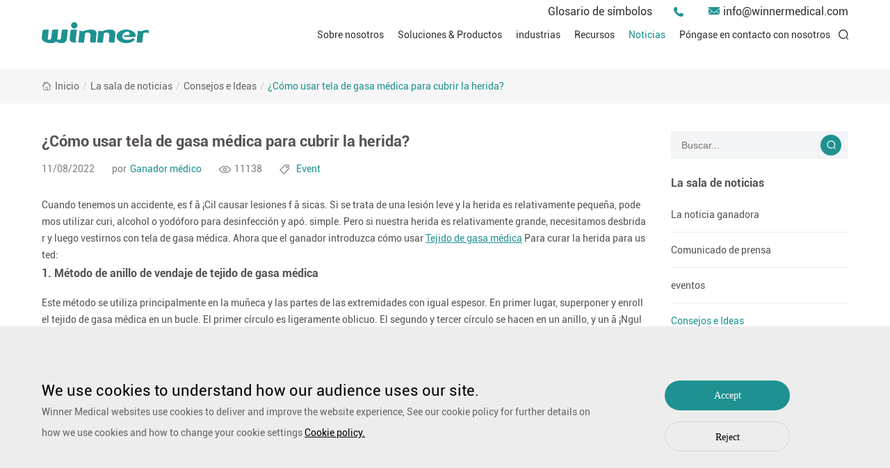

--- FILE ---
content_type: text/html; charset=utf-8
request_url: https://es.winnermedical.com/how-to-use-medical-gauze-fabric-to-dress-the-wound.html
body_size: 11729
content:
<!DOCTYPE html
		PUBLIC "-//W3C//DTD XHTML 1.0 Transitional//EN" "http://www.w3.org/TR/xhtml1/DTD/xhtml1-transitional.dtd">
<html xmlns="http://www.w3.org/1999/xhtml">

<head>
	<meta http-equiv="X-UA-Compatible" content="IE=edge">
	<meta http-equiv="X-UA-Compatible" content="IE=9">
	<meta http-equiv="X-UA-Compatible" content="IE=edge,Chrome=1">
	<meta name="viewport" content="width=device-width, initial-scale=1, minimum-scale=1">
	<meta http-equiv="Content-Type" content="text/html; charset=utf-8">
	<meta name="google-site-verification" content="Sxi7D2GXWTM2FQBmy1yo21xAOsr-iW0g9qK0W55UMio" />
    <meta name="google-site-verification" content="0W5UVtGTINHj47DYDfGormp-yyn7rX4Pdbt3mMRShLo" />
	<link rel="Shortcut Icon" href="/upload/sysconfigs/2021-08/611a308d820b1.png"/>

    <link rel="stylesheet" href="/wstmart/home/view/default/css/iconfont.css">
    <link rel="stylesheet" href="/wstmart/home/view/default/css/iconfont2.css">
    <link rel="stylesheet" href="/wstmart/home/view/default/css/animate.min.css">
    <link rel="stylesheet" href="/wstmart/home/view/default/css/swiper.min.css">
    <link rel="stylesheet" href="/wstmart/home/view/default/css/style.css">
    <script src="/wstmart/home/view/default/js/jquery-3.3.1.min.js"></script>
    <script src="/wstmart/home/view/default/js/common.js"></script>

	<!--    公共js end-->
	<script type="text/javascript" src="/static/plugins/layer/layer.js?v=1.6.0_170825_"></script>
	<script type='text/javascript' src='/static/js/common.js'></script>

	<script>
		window.conf = {"ROOT":"","APP":"","STATIC":"/static","SUFFIX":"html","SMS_VERFY":"","SMS_OPEN":"","GOODS_LOGO":"","SHOP_LOGO":"","MALL_LOGO":"upload/sysconfigs/2022-11/636a2525c329a.png","USER_LOGO":"","IS_LOGIN":"0","TIME_TASK":"1","ROUTES":'{"admin\/index\/login":"login_wj2023","home\/index\/index":"\/","home\/product\/index":"solutions-products\/[:id]","home\/product\/index2":"products\/[:id]","home\/product\/detail":"productinfo<id>","home\/product\/detail2":"productinfo\/[:keys]","home\/product\/index3":"productlist\/[:id]","home\/product\/index4":"productlists\/[:id]","home\/cases\/index":"technologies\/[:id]","home\/cases\/index2":"technologieslist<id>","home\/cases\/detail":"casesinfo\/[:keys]","home\/about\/solutions":"solutions\/[:id]","home\/solution\/index":"industries\/[:id]","home\/solution\/detail":"industriesinfo<id>","home\/news\/index":"newsroom\/[:id]","home\/news\/detail":"newsroominfo<id>","home\/news\/detail2":"newsroominfo\/[:keys]","home\/news2\/index":"resources\/[:id]","home\/news2\/detail":"resourcesinfo<id>","news2\/news\/detail2":"resourcesinfo\/[:keys]","home\/about\/index":"about","home\/about\/index2":"company","home\/about\/brands":"brands","home\/about\/faq":"faq","home\/about\/honor":"honor\/[:id]","home\/about\/videos":"videos","home\/about\/videoslist":"videolist\/[:id]","home\/about\/videodetail":"videoinfo<id>","home\/about\/make":"make","home\/join\/index":"joinlist","home\/about\/contact":"contact","home\/about\/message":"message","home\/about\/successful":"submission-successful","home\/about\/rd":"rd","home\/search\/index":"tag\/[:keys]","home\/sitmap\/index":"sitemap","home\/about\/service":"service\/[:id]","home\/about\/pdf":"pdf\/[:id]","home\/download\/index":"downloadlist","home\/about\/legal":"legal","home\/about\/Symbol":"symbol-glossary","home\/index\/privacy":"privacy","home\/about\/kong":"surgical-gown","home\/index\/kong":"privacy-policy","home\/error\/index":"error"}'}
	</script>
<script>
var _hmt = _hmt || [];
(function() {
  var hm = document.createElement("script");
  hm.src = "https://hm.baidu.com/hm.js?574d252d5702ab8873ad49182373ce7d";
  var s = document.getElementsByTagName("script")[0]; 
  s.parentNode.insertBefore(hm, s);
})();
</script>


	
	

<title>¿Cómo usar tela de gasa médica para cubrir la herida? - Winner Medical</title>
<meta name="description" content="From ¿Cómo usar tela de gasa médica para cubrir la herida?, you can get more information about Winner Medical and its medical solutions.">
<meta name="Keywords" content="¿Cómo usar tela de gasa médica para cubrir la herida?">


	<link rel="canonical" href="https://es.winnermedical.com/how-to-use-medical-gauze-fabric-to-dress-the-wound.html">
	
<style>
    .news_other p span {
        margin-left: 5px;
    }
    .news_other span {
        color: #1f9191;
    }
</style>


	

	
    <!-- Google Tag Manager -->
<script>(function(w,d,s,l,i){w[l]=w[l]||[];w[l].push({'gtm.start':
new Date().getTime(),event:'gtm.js'});var f=d.getElementsByTagName(s)[0],
j=d.createElement(s),dl=l!='dataLayer'?'&l='+l:'';j.async=true;j.src=
'https://www.googletagmanager.com/gtm.js?id='+i+dl;f.parentNode.insertBefore(j,f);
})(window,document,'script','dataLayer','GTM-KPLJ9VC');</script>
<!-- End Google Tag Manager -->

<style>
/*cookie弹出框*/
.cookie{position: fixed;width: 100%;z-index: 1002;background-color: rgba(0,0,0,0.5);left: 0;bottom: 0; background-color: #ededed;}
.cookie_a{width: 100%;height: 250px;padding-top: 78px;}
.cookie_a .commen { display: flex; justify-content: space-between; gap: 30px; }
.cookie_aa{width: 70%;}
.cookie_aa h6{font-size: 22px;color: #000000; }
.cookie_aa p{font-size: 14px;color: #666666;line-height: 30px;}
.cookie_aa p a{color: #000000; text-decoration: underline;font-size: 14px;}
.cookie_ab { flex-shrink: 0; }
.cookie_ab h6{width: 180px;height: 43px;line-height: 43px;background-color: #e58000;border-radius: 21.5px;text-align: center;font-size: 14px;color: #fff;font-family: ml;cursor: pointer;}
.cookie_ab p{width: 180px;height: 43px;line-height: 43px;border: 1px solid #d5d5d5;border-radius: 21.5px;text-align: center;font-size: 14px;color: #000000;font-family: ml;cursor: pointer;margin-top: 16px;}
.cookie.active { display: none; }
</style>

</head>
<body>

	
    <!-- Google Tag Manager (noscript) -->
<noscript><iframe src="https://www.googletagmanager.com/ns.html?id=GTM-KPLJ9VC"
height="0" width="0" style="display:none;visibility:hidden"></iframe></noscript>
<!-- End Google Tag Manager (noscript) -->



<header>
    <div class="w1300">
        <div class="top">
            <a href="/symbol-glossary.html">Glosario de símbolos</a>
            <a href="/contact.html"><i class="iconfont icon-tel02"></i><span></span></a>
            <a href="mailto:info@winnermedical.com"><i class="iconfont icon-email1"></i><span>info@winnermedical.com</span></a>
        </div>
        <a href="http://es.winnermedical.com" class="logo">
            <img src="/upload/sysconfigs/2022-11/636a2525c329a.png" alt="Winner Medical Co., Ltd." title="Winner Medical Co., Ltd.">
        </a>
        <div class="right">
            <ul class="nav">
				                <li>
                    <a href="/about.html" class="li_a">Sobre nosotros</a>
					                    <div class="li_nav">
                        <div class="item_a">
							                            <a href="/company.html">empresa</a>
                                                        <a href="/brands.html">marcas</a>
                                                    </div>
						
												
					</div>
                    				</li>
                                <li>
                    <a href="/solutions-products.html" class="li_a">Soluciones & Productos</a>
					                    <div class="li_nav">
                        <div class="item_a">
							                            <a href="/wound-care-solution.html">Soluciones para el cuidado de heridas</a>
                                                        <a href="/Operating-Room-Solutions.html">Soluciones de sala de operaciones</a>
                                                        <a href="/home-care-solution.html">Soluciones para el cuidado del hogar</a>
                                                    </div>
						
												
					</div>
                    				</li>
                                <li>
                    <a href="/industries.html" class="li_a">industrias</a>
					                    <div class="li_nav">
                        <div class="item_a">
							                            <a href="/hospital.html">Hospital</a>
                                                        <a href="/pharmacy.html">farmacia</a>
                                                        <a href="/ppe.html">EPI</a>
                                                        <a href="/consumer.html">consumidores</a>
                                                        <a href="/industrial-field.html">Sector Industrial</a>
                                                    </div>
						
												
					</div>
                    				</li>
                                <li>
                    <a href="/resources.html" class="li_a">Recursos</a>
					                    <div class="li_nav">
                        <div class="item_a">
							                            <a href="/pdf.html">Instrucciones de uso (UE)</a>
                                                        <a href="/videos.html">Los vídeos</a>
                                                        <a href="/clinical-resources.html">Recursos clínicos</a>
                                                        <a href="/pdf/3.html">Declaración de Conformidad (DOC)</a>
                                                    </div>
						
												
					</div>
                    				</li>
                                <li>
                    <a href="/newsroom.html" class="li_a">Noticias</a>
					                    <div class="li_nav">
                        <div class="item_a">
							                            <a href="/winner-news.html">La noticia ganadora</a>
                                                        <a href="/newsroom/2.html">Comunicado de prensa</a>
                                                        <a href="/newsroom/3.html">eventos</a>
                                                        <a href="/newsroom/4.html">Consejos e Ideas</a>
                                                        <a href="/stories.html">historias</a>
                                                        <a href="/Blog.html">Blog</a>
                                                    </div>
						
												
					</div>
                    				</li>
                                <li>
                    <a href="/contact.html" class="li_a">Póngase en contacto con nosotros</a>
									</li>
                            </ul>
            <div class="lan" style="display: none;">
                <i class="iconfont icon-quanqiu"></i>
                <div class="item_a">
                                        <a href="http://winnermedical.com"><img src="/wstmart/home/view/default/images/lan.png" title="English" alt="English"><span >English</span></a>
                                        <a href="http://jp.winnermedical.com"><img src="/wstmart/home/view/default/images/lan2.png" title="Japan" alt="Japan"><span >Japan</span></a>
                                        <a href="http://fr.winnermedical.com"><img src="/upload/sysconfigs/2023-03/64181214d307b.png" title="Français" alt="Français"><span >Français</span></a>
                                        <a href="http://ru.winnermedical.com"><img src="/upload/sysconfigs/2023-03/64180bc617ef5.png" title="Русский язык" alt="Русский язык"><span >Русский язык</span></a>
                                        <a href="http://ar.winnermedical.com"><img src="/upload/sysconfigs/2023-03/64180bb7d1b60.png" title="بالعربية" alt="بالعربية"><span >بالعربية</span></a>
                                        <a href="http://es.winnermedical.com"><img src="/upload/sysconfigs/2023-03/64180bab7cd9e.png" title="Español" alt="Español"><span style="color:red">Español</span></a>
                                        <a href="http://de.winnermedical.com"><img src="/upload/sysconfigs/2023-03/64180b9c27ff5.png" title="Deutsch" alt="Deutsch"><span >Deutsch</span></a>
                                    </div>
            </div>
            <div class="serach">
                <i class="i1 iconfont icon-search2"></i>
                <i class="i2 iconfont icon-close"></i>
            </div>
        </div>
    </div>
    <div class="search_box">
        <div class="w1200">
            <form action="/tag.html" onsubmit="onSearch()">
                <input type="text" placeholder="buscar" name="keys" id="keys" class="iptss">
                <button onclick="onSearch();" type="button" value=""><i class="iconfont icon-search2"></i></button>
            </form>
        </div>
    </div>
</header>
<div class="head_wap">
    <div class="h_top">
        <a href="http://es.winnermedical.com" class="logo">
            <img src="/upload/sysconfigs/2022-11/636a253d7699a.png" alt="Winner Medical Co., Ltd." title="Winner Medical Co., Ltd.">
        </a>
        <div class="right">
            <div class="lan open_lan">
                <i class="iconfont icon-quanqiu"></i>
                <div class="item_a">
                                        <a href="http://winnermedical.com" >English</a>
                                        <a href="http://jp.winnermedical.com" >Japan</a>
                                        <a href="http://fr.winnermedical.com" >Français</a>
                                        <a href="http://ru.winnermedical.com" >Русский язык</a>
                                        <a href="http://ar.winnermedical.com" >بالعربية</a>
                                        <a href="http://es.winnermedical.com" style="color:red">Español</a>
                                        <a href="http://de.winnermedical.com" >Deutsch</a>
                                    </div>
            </div>
            <a class="open_nav"><i></i><i></i><i></i></a>
        </div>
    </div>
    <div class="h_bot">
        <ul class="h_nav">
            <li >
                <div class="a1">
                    <div class="top"><a href="http://es.winnermedical.com">Inicio</a></div>
                </div>
            </li>
			            <li>
                <div class="a1">
                    <div class="top"><a href="/about.html">Sobre nosotros</a><i class="i1 iconfont icon-arrow-right"></i></div>
                    					<div class="box">
						                        <div class="a2">
                            <div class="top2"><a href="/company.html">empresa</a></div>
                        </div>
                                                <div class="a2">
                            <div class="top2"><a href="/brands.html">marcas</a></div>
                        </div>
                        						
                    </div>
					                </div>
            </li>
                        <li>
                <div class="a1">
                    <div class="top"><a href="/solutions-products.html">Soluciones & Productos</a><i class="i1 iconfont icon-arrow-right"></i></div>
                    					<div class="box">
						                        <div class="a2">
                            <div class="top2"><a href="/wound-care-solution.html">Soluciones para el cuidado de heridas</a></div>
                        </div>
                                                <div class="a2">
                            <div class="top2"><a href="/Operating-Room-Solutions.html">Soluciones de sala de operaciones</a></div>
                        </div>
                                                <div class="a2">
                            <div class="top2"><a href="/home-care-solution.html">Soluciones para el cuidado del hogar</a></div>
                        </div>
                        						
                    </div>
					                </div>
            </li>
                        <li>
                <div class="a1">
                    <div class="top"><a href="/industries.html">industrias</a><i class="i1 iconfont icon-arrow-right"></i></div>
                    					<div class="box">
						                        <div class="a2">
                            <div class="top2"><a href="/hospital.html">Hospital</a></div>
                        </div>
                                                <div class="a2">
                            <div class="top2"><a href="/pharmacy.html">farmacia</a></div>
                        </div>
                                                <div class="a2">
                            <div class="top2"><a href="/ppe.html">EPI</a></div>
                        </div>
                                                <div class="a2">
                            <div class="top2"><a href="/consumer.html">consumidores</a></div>
                        </div>
                                                <div class="a2">
                            <div class="top2"><a href="/industrial-field.html">Sector Industrial</a></div>
                        </div>
                        						
                    </div>
					                </div>
            </li>
                        <li>
                <div class="a1">
                    <div class="top"><a href="/resources.html">Recursos</a><i class="i1 iconfont icon-arrow-right"></i></div>
                    					<div class="box">
						                        <div class="a2">
                            <div class="top2"><a href="/pdf.html">Instrucciones de uso (UE)</a></div>
                        </div>
                                                <div class="a2">
                            <div class="top2"><a href="/videos.html">Los vídeos</a></div>
                        </div>
                                                <div class="a2">
                            <div class="top2"><a href="/clinical-resources.html">Recursos clínicos</a></div>
                        </div>
                                                <div class="a2">
                            <div class="top2"><a href="/pdf/3.html">Declaración de Conformidad (DOC)</a></div>
                        </div>
                        						
                    </div>
					                </div>
            </li>
                        <li>
                <div class="a1">
                    <div class="top"><a href="/newsroom.html">Noticias</a><i class="i1 iconfont icon-arrow-right"></i></div>
                    					<div class="box">
						                        <div class="a2">
                            <div class="top2"><a href="/winner-news.html">La noticia ganadora</a></div>
                        </div>
                                                <div class="a2">
                            <div class="top2"><a href="/newsroom/2.html">Comunicado de prensa</a></div>
                        </div>
                                                <div class="a2">
                            <div class="top2"><a href="/newsroom/3.html">eventos</a></div>
                        </div>
                                                <div class="a2">
                            <div class="top2"><a href="/newsroom/4.html">Consejos e Ideas</a></div>
                        </div>
                                                <div class="a2">
                            <div class="top2"><a href="/stories.html">historias</a></div>
                        </div>
                                                <div class="a2">
                            <div class="top2"><a href="/Blog.html">Blog</a></div>
                        </div>
                        						
                    </div>
					                </div>
            </li>
                        <li>
                <div class="a1">
                    <div class="top"><a href="/contact.html">Póngase en contacto con nosotros</a></div>
                                    </div>
            </li>
                    </ul>
        <form action="/tag.html" class="h_search" onsubmit="onSearch2()">
            <input type="text" placeholder="buscar" name="keys"  id="keys" class="ipts">
            <button onclick="onSearch2();" type="button" class="iconfont icon-sousuo"></button>
        </form>
    </div>
</div>
<div class="header_d"></div>




<h1 style="width: 0;height: 0;overflow: hidden;">¿Cómo usar tela de gasa médica para cubrir la herida? - Winner Medical</h1>

    <div class="mbx">
        <div class="w1300">
            <a href="http://es.winnermedical.com"><i class="iconfont icon-shouye1"></i><span>Inicio</span></a><em>/</em>
            <a href="/newsroom.html">La sala de noticias</a><em>/</em>
			<a href="/newsroom/4.html">Consejos e Ideas</a><em>/</em>
			<a class="on" href="javascript:;">¿Cómo usar tela de gasa médica para cubrir la herida?</a>
        </div>
    </div>

    <div class="product1 industries p_product1">
        <div class="w1300">
            <div class="left wow fadeInLeft">
                <h3>¿Cómo usar tela de gasa médica para cubrir la herida?</h3>
                <div class="news_other">
                    <p>11/08/2022</p>
                    <p>por<span >Ganador médico</span></p>
                    <p><img src="/wstmart/home/view/default/images/i14.png" title="¿Cómo usar tela de gasa médica para cubrir la herida?" alt="¿Cómo usar tela de gasa médica para cubrir la herida?"> 11138</p>
                    <p><img src="/wstmart/home/view/default/images/i15.png" title="¿Cómo usar tela de gasa médica para cubrir la herida?" alt="¿Cómo usar tela de gasa médica para cubrir la herida?"><span>Event</span></p>
                </div>
                <div class="info_txt ind_art active">
                    <p>Cuando tenemos un accidente, es f ã ¡Cil causar lesiones f ã sicas. Si se trata de una lesión leve y la herida es relativamente pequeña, podemos utilizar curi, alcohol o yodóforo para desinfección y apó. simple. Pero si nuestra herida es relativamente grande, necesitamos desbridar y luego vestirnos con tela de gasa médica. Ahora que el ganador introduzca cómo usar <a href="https://www.winnermedical.com/non-sterile-gauze-swabs.html" target="_self">Tejido de gasa médica</a> Para curar la herida para usted:  </p>
<h3>1. Método de anillo de vendaje de tejido de gasa médica </h3>
<p>Este método se utiliza principalmente en la muñeca y las partes de las extremidades con igual espesor. En primer lugar, superponer y enrollel tejido de gasa médica en un bucle. El primer círculo es ligeramente oblicuo. El segundo y tercer círculo se hacen en un anillo, y un ã ¡Ngulo inclinado del primer anillo se presiona en el anillo. Por último, la cola de la correa se fija con pasta adhe, o la cola de la correa se puede cortar en dos cabezas, y luego anuda. </p>
<h3>2. Método de vendaje en espiral de tejido de gasa médica </h3>
<p>Este método se utiliza principalmente para las partes de las extremidades con el mismo espesor. En primer lugar, el viento varios círculos de acuerdo con el anillo de vestir. Envuelva cada círculo hasta cubrir un tercio o dos tercios del círculo frontal en forma de espiral.</p>
<h3>3. "8" método de vendaje de tela de gasa médica </h3>
<p>Enrollel vendaje de abajo a arriba sobre y debajo de la flexión de la junta. Luego es enrollhacia adelante y hacia atrás en una forma de 8 de arriba a abajo. </p>
<h3>4. Método de vendaje plegde retorno de la tela de gasa médica </h3>
<p>Este método se utiliza principalmente para la cabeza y la extremiampu. La tela de gasa médica ha sido doblhacia adelante y hacia atrás muchas veces. El primer círculo por lo general comienza desde el centro, y luego cada círculo se deja y luego a la derecha hasta que la herida está completamente envuelto. Viento como un anillo para fijar los extremos doblados. Este método a menudo requiere que un asistente presione el extremo plegable de la tela de gasa médica cuando se vuelve a doblar. La tensión debe ser moderada.</p>
<p>Además, también debemos prestar atención al hecho de que la herida debe limpiarse antes de vendarse, y el alcohol se puede utilizar para la desinfección. La clave para envolver el tejido de gasa médica es no estar demasiado apretado o demasiado flojo. De lo contrario, causará mala circulación sanguínea o gasa suelta. Si no tiene experiencia, vea si el extremo distal del cuerpo se vuelve frío e hinchdespués de vendarse. </p>
<p>Lo anterior es el método de vendaje de heridas con tejido de gasa médica resumido por ganador para usted. Si usted está interesado en nuestro tejido de gasa médica, puede consultarnos en línea y le proporcionaremos servicios de alta calidad!</p>                </div>
                <div class="sxy">
                    <a  href="/classification-of-medical-face-masks.html"  class="btn_a prev">
                        <i class="iconfont icon-youjiantou"></i><span>anterior</span>
                    </a>
                    <a  href="/medical-face-mask-and-surgical-face-mask-which-one-is-better.html"  class="btn_a">
                       <span>siguiente</span><i class="iconfont icon-youjiantou"></i>
                    </a>
                    <div class="share2">
                        Comunión : 
                        <a href="http://www.facebook.com/sharer.php?u=https://es.winnermedical.com/how-to-use-medical-gauze-fabric-to-dress-the-wound.html" target="_blank" rel="nofollow" class="iconfont icon-facebook"></a>
                        <a href="http://twitter.com/intent/tweet?url=https://es.winnermedical.com/how-to-use-medical-gauze-fabric-to-dress-the-wound.html" target="_blank" rel="nofollow" class="iconfont icon-twitter1"></a>
                        <a href="https://www.linkedin.com/cws/share?url=https://es.winnermedical.com/how-to-use-medical-gauze-fabric-to-dress-the-wound.html&token=&isFramed=true&lang=en" target="_blank" rel="nofollow" class="iconfont icon-linkedin-in"></a>
                    </div>
						
                </div>
            </div>
            <div class="right wow fadeInRight">
                <form action="/tag.html" class="h_search" onsubmit="onSearch3()">
					<input type="text" placeholder="buscar..." name="keys"  id="keys" class="ipts3">
					<button onclick="onSearch3();" type="button" ><i class="iconfont icon-search2"></i></button>
				</form>
                <ul class="pro_list2">
                    <li>
                        <a href="/newsroom.html" class="a1">La sala de noticias</a>
						                        <div class="box1">
                            <div class="a2">
                                <a  href="/winner-news.html" class="">La noticia ganadora</a>
                            </div>
                        </div>
                                                <div class="box1">
                            <div class="a2">
                                <a  href="/newsroom/2.html" class="">Comunicado de prensa</a>
                            </div>
                        </div>
                                                <div class="box1">
                            <div class="a2">
                                <a  href="/newsroom/3.html" class="">eventos</a>
                            </div>
                        </div>
                                                <div class="box1">
                            <div class="a2">
                                <a  href="/newsroom/4.html" class="on">Consejos e Ideas</a>
                            </div>
                        </div>
                                                <div class="box1">
                            <div class="a2">
                                <a  href="/stories.html" class="">historias</a>
                            </div>
                        </div>
                                                <div class="box1">
                            <div class="a2">
                                <a  href="/Blog.html" class="">Blog</a>
                            </div>
                        </div>
                                            </li>
                    <li>
                        <a href="/solutions-products.html" class="a1">Categorías de productos</a>
                                                <div class="box1">
                            <div class="a2">
                                <a href="/wound-care-solution.html">Soluciones para el cuidado de heridas</a><i class="iconfont icon-xiangyou1"></i>
                            </div>
                                                        <div class="box2">
                                <div class="item_a">
                                    <a href="/wound-care-solution.html">Solución tradicional para el cuidado de heridas</a>
                                                                        <a href="/gauze.html">Gasa de gasa</a>
                                                                        <a href="/bandage.html">El vendaje.</a>
                                                                        <a href="/adhesive-and-film-dressing.html">Adhesivos y películas películas</a>
                                                                        <a href="/cotton.html">algodón</a>
                                                                        <a href="/non-woven.html">Tejidos no tejidos</a>
                                                                        <a href="/basic-kit.html">Kit básico</a>
                                                                    </div>
                            </div>
                                                        <div class="box2">
                                <div class="item_a">
                                    <a href="/wound-care-solution.html">Soluciones avanzadas para el cuidado de heridas</a>
                                                                        <a href="/liquid-skin-protectants.html">Líquidos protectores de la piel</a>
                                                                        <a href="/debridements.html">dedefunciones</a>
                                                                        <a href="/exudate-management.html">Gestión del exudado</a>
                                                                        <a href="/anti-adhesion-wound-care.html">Cuidado de heridas anti-adhesión</a>
                                                                        <a href="/scar-repair.html">Reparación de la cicatriz.</a>
                                                                        <a href="/antimicrobial-solution.html">Solución antimicrobiana</a>
                                                                        <a href="/productlists/28.html">Tratamiento activo biológico</a>
                                                                        <a href="/compression-treatment.html">Tratamiento por compresión</a>
                                                                    </div>
                            </div>
                                                    </div>
                                                <div class="box1">
                            <div class="a2">
                                <a href="/Operating-Room-Solutions.html">Soluciones de sala de operaciones</a><i class="iconfont icon-xiangyou1"></i>
                            </div>
                                                        <div class="box2">
                                <div class="item_a">
                                    <a href="/Operating-Room-Solutions.html">Otras soluciones de productos médicos</a>
                                                                        <a href="/masks.html">máscaras</a>
                                                                        <a href="/gloves.html">Guantes guantes</a>
                                                                        <a href="/protective-apparel.html">Prendas de protección</a>
                                                                    </div>
                            </div>
                                                        <div class="box2">
                                <div class="item_a">
                                    <a  href="/or-solution.html">O soluciones</a>
                                                                        <a href="/surgical-gowns.html">Batas quirúrgicas</a>
                                                                        <a href="/surgical-drapes.html">Paños quirúrgicos</a>
                                                                        <a href="/speciality-drapes-and-packs.html">Cortinas y paquetes especiales</a>
                                                                        <a href="/or-solution-accessories.html">O accesorios de solución</a>
                                                                    </div>
                            </div>
                                                        <div class="box2">
                                <div class="item_a">
                                    <a href="/Operating-Room-Solutions.html">Kits y férulde de cirugía General</a>
                                                                    </div>
                            </div>
                                                        <div class="box2">
                                <div class="item_a">
                                    <a  href="/pet-care-solutions.html">Soluciones para el cuidado de las mascotas</a>
                                                                    </div>
                            </div>
                                                    </div>
                                                <div class="box1">
                            <div class="a2">
                                <a href="/home-care-solution.html">Soluciones para el cuidado del hogar</a><i class="iconfont icon-xiangyou1"></i>
                            </div>
                                                        <div class="box2">
                                <div class="item_a">
                                    <a href="/home-care-solution.html">Cuidado de heridas</a>
                                                                    </div>
                            </div>
                                                        <div class="box2">
                                <div class="item_a">
                                    <a href="/home-care-solution.html">Cuidado Personal</a>
                                                                        <a href="/incotinence.html">incotinencia</a>
                                                                        <a href="/ear-nose-and-throat-care.html">Cuidado del oído, nariz y garganta</a>
                                                                        <a href="/foot-care.html">Cuidado de los pies</a>
                                                                        <a href="/daily-care.html">Cuidado diario</a>
                                                                        <a href="/sports-care.html">Cuidado deportivo</a>
                                                                    </div>
                            </div>
                                                        <div class="box2">
                                <div class="item_a">
                                    <a  href="https://www.purcotton.net/">Cuidado diario de PurCotton</a>
                                                                        <a href="/hygiene.html">higiene</a>
                                                                        <a href="/cosmetic.html">Cosméticos cosméticos</a>
                                                                        <a href="/other.html">Otros productos de algodón puro</a>
                                                                    </div>
                            </div>
                                                    </div>
                                                
                    </li>
				</ul>
            </div>
           
        </div>
    </div>
 <div class="news_more w1300">
                <h3 class="wow fadeInUp">El más leído</h3>
                <div class="line"></div>
                <div class="news_list active wow fadeInUp" style="display: block;">
                    <div class="swiper-button-prev"></div>
                    <div class="swiper-button-next"></div>
                    <div class="swiper">
                        <div class="swiper-wrapper">
							                            <div class="swiper-slide">
                                <a href="/sterile-medical-disposables-a-must-for-hospital.html">
                                    <div class="imgbox">
                                        <img src="/upload/articles/2022-12/638dc2aaa2e98.png" alt="Desechmédicos estéri- una necesidad para los hospitales" title="Desechmédicos estéri- una necesidad para los hospitales">
                                    </div>
                                    <div class="art">
                                        <p class="p1">18 Oct 2022</p>
                                        <h5>Desechmédicos estéri- una necesidad para los hospitales</h5>
                                        <p class="p2">Leer más <i class="iconfont icon-youjiantou"></i></p>
                                    </div>
                                </a>
                            </div>
                                                        <div class="swiper-slide">
                                <a href="/bordered-foam-dressing-a-revolutionary-new-treatme.html">
                                    <div class="imgbox">
                                        <img src="/upload/articles/2022-12/638dc3135b443.png" alt="Un nuevo y revolucionario tratamiento para heridas" title="Un nuevo y revolucionario tratamiento para heridas">
                                    </div>
                                    <div class="art">
                                        <p class="p1">18 Oct 2022</p>
                                        <h5>Un nuevo y revolucionario tratamiento para heridas</h5>
                                        <p class="p2">Leer más <i class="iconfont icon-youjiantou"></i></p>
                                    </div>
                                </a>
                            </div>
                                                        <div class="swiper-slide">
                                <a href="/how-to-choose-the-best-medical-disposables-supplier.html">
                                    <div class="imgbox">
                                        <img src="/upload/articles/2022-12/638dc322c4424.png" alt="¿Cómo elegir el mejor proveedor de material médico desechable" title="¿Cómo elegir el mejor proveedor de material médico desechable">
                                    </div>
                                    <div class="art">
                                        <p class="p1">18 Oct 2022</p>
                                        <h5>¿Cómo elegir el mejor proveedor de material médico desechable</h5>
                                        <p class="p2">Leer más <i class="iconfont icon-youjiantou"></i></p>
                                    </div>
                                </a>
                            </div>
                                                        <div class="swiper-slide">
                                <a href="/exudate-wound-dressings-what-they-are-and-how-they-work.html">
                                    <div class="imgbox">
                                        <img src="/upload/articles/2022-12/638dc53574d54.png" alt="Los apósitos exudados: qué son y cómo funcionan" title="Los apósitos exudados: qué son y cómo funcionan">
                                    </div>
                                    <div class="art">
                                        <p class="p1">18 Oct 2022</p>
                                        <h5>Los apósitos exudados: qué son y cómo funcionan</h5>
                                        <p class="p2">Leer más <i class="iconfont icon-youjiantou"></i></p>
                                    </div>
                                </a>
                            </div>
                                                        <div class="swiper-slide">
                                <a href="/what-are-high-exudate-wound-dressings-used-for.html">
                                    <div class="imgbox">
                                        <img src="/upload/articles/2022-12/638e9bc75a679.png" alt="¿Para qué se utilizan los apósitos de heridas de alto exudado?" title="¿Para qué se utilizan los apósitos de heridas de alto exudado?">
                                    </div>
                                    <div class="art">
                                        <p class="p1">18 Oct 2022</p>
                                        <h5>¿Para qué se utilizan los apósitos de heridas de alto exudado?</h5>
                                        <p class="p2">Leer más <i class="iconfont icon-youjiantou"></i></p>
                                    </div>
                                </a>
                            </div>
                                                        <div class="swiper-slide">
                                <a href="/a-closer-look-at-high-exudate-wound-dressings.html">
                                    <div class="imgbox">
                                        <img src="/upload/articles/2022-12/638e9d13075d3.png" alt="Una mirada más cercana A los apósitos de heridas con alto exudado" title="Una mirada más cercana A los apósitos de heridas con alto exudado">
                                    </div>
                                    <div class="art">
                                        <p class="p1">18 Oct 2022</p>
                                        <h5>Una mirada más cercana A los apósitos de heridas con alto exudado</h5>
                                        <p class="p2">Leer más <i class="iconfont icon-youjiantou"></i></p>
                                    </div>
                                </a>
                            </div>
                                                        <div class="swiper-slide">
                                <a href="/the-benefits-of-using-laparotomy-drape-in-surgery.html">
                                    <div class="imgbox">
                                        <img src="/upload/articles/2022-12/638e9e8b9a65c.jpg" alt="Los beneficios de usar el campo de la laparotomía en la cirugía" title="Los beneficios de usar el campo de la laparotomía en la cirugía">
                                    </div>
                                    <div class="art">
                                        <p class="p1">18 Oct 2022</p>
                                        <h5>Los beneficios de usar el campo de la laparotomía en la cirugía</h5>
                                        <p class="p2">Leer más <i class="iconfont icon-youjiantou"></i></p>
                                    </div>
                                </a>
                            </div>
                                                        <div class="swiper-slide">
                                <a href="/the-many-benefits-of-silicone-foam-dressing.html">
                                    <div class="imgbox">
                                        <img src="/upload/articles/2022-12/638e9eafdf858.png" alt="Las muchas ventajas de la cobertura de espuma de silicona" title="Las muchas ventajas de la cobertura de espuma de silicona">
                                    </div>
                                    <div class="art">
                                        <p class="p1">18 Oct 2022</p>
                                        <h5>Las muchas ventajas de la cobertura de espuma de silicona</h5>
                                        <p class="p2">Leer más <i class="iconfont icon-youjiantou"></i></p>
                                    </div>
                                </a>
                            </div>
                                                        <div class="swiper-slide">
                                <a href="/alginate-wound-dressing-what-you-need-to-know.html">
                                    <div class="imgbox">
                                        <img src="/upload/articles/2022-12/638ea0137828f.png" alt="Apósito para heridas con alginato: lo que debe saber" title="Apósito para heridas con alginato: lo que debe saber">
                                    </div>
                                    <div class="art">
                                        <p class="p1">18 Oct 2022</p>
                                        <h5>Apósito para heridas con alginato: lo que debe saber</h5>
                                        <p class="p2">Leer más <i class="iconfont icon-youjiantou"></i></p>
                                    </div>
                                </a>
                            </div>
                                                        <div class="swiper-slide">
                                <a href="/alginate-wound-dressings-what-they-are-how-theyre.html">
                                    <div class="imgbox">
                                        <img src="/upload/articles/2022-12/638ea0a07ba5a.png" alt="Vendajes para heridas con alginato: qué son, cómo se usan en la práctica" title="Vendajes para heridas con alginato: qué son, cómo se usan en la práctica">
                                    </div>
                                    <div class="art">
                                        <p class="p1">18 Oct 2022</p>
                                        <h5>Vendajes para heridas con alginato: qué son, cómo se usan en la práctica</h5>
                                        <p class="p2">Leer más <i class="iconfont icon-youjiantou"></i></p>
                                    </div>
                                </a>
                            </div>
                            						</div>
                    </div>
                </div>
            </div>
            <div class="mes_index">

        <div class="w1300">

            <h2 class="title1 wow fadeInUp">Deja un mensaje</h2>

            <form  class="wow fadeInUp">

				<label for="">

					<input class="ii1 float" type="text" placeholder="*nombre" name="con_name" id="con_name" required>

					<p>Por favor escriba su nombre</p>

				</label>

				<label for="" class="emils">
                    <input class="ii1 float" type="text" placeholder="*Correo electrónico" required name="con_email" id="con_email" onkeyup="verify(this)">
                    <span class="spans"></span>
                </label>

				<label for="">

					<input type="text" placeholder="*Teléfono teléfono" class="float" name="con_phone" id="con_phone">

				</label>

				<label for="">

					<input type="text" placeholder="*país" class="float" name="con_country" id="con_country">

				</label>

				<label class="l1" for="">

					<textarea class="ii1 float" name="con_desc" id="con_desc" cols="30" rows="10" placeholder="*¿Cómo podemos ayudar?" required></textarea>

					<p>Por favor díganos su solicitud detallada</p>

				</label>

				<div class="btn">

					<button class="btn_a" type="button" onclick="contant()" id="sub_btn">enviar</button>

				</div>

			</form>

        </div>

    </div>
    <script src="/wstmart/home/view/default/js/wow.js"></script>
    <script src="/wstmart/home/view/default/js/countUp.js"></script>
    <script src="/wstmart/home/view/default/js/swiper.min.js"></script>
    <script src="/wstmart/home/view/default/js/swiper.animate1.0.3.min.js"></script>
   
    <script>
        var news_list = new Swiper('.news_list .swiper', {
            autoplay: {
                delay: 5000,
                stopOnLastSlide: false,
                disableOnInteraction: false,
            },
            parallax: true,
            speed: 600,
            slidesPerView: 4,
            spaceBetween: 30,
            breakpoints: {
                1440: {
                    slidesPerView: 4,
                    spaceBetween: 20,
                },
                768: {
                    slidesPerView: 2,
                    spaceBetween: 15,
                },
            },
            navigation: {
                nextEl: '.news_list .swiper-button-next',
                prevEl: '.news_list .swiper-button-prev',
            },
        });

        $('.pro_list2 .a2 i').click(function(){
            $(this).parent().toggleClass('on').siblings().slideToggle();
            $(this).parents('.box1').siblings().find('.a2').removeClass('on');
            $(this).parents('.box1').siblings().find('.box2').slideUp();
        })
    </script>
	<script>
		$(".right > .nav > li:eq(4)").addClass('on').siblings().removeClass('on');
	
	
		var catId = 4;
		if(catId == 1){
			$(".right > .nav > li:eq(4) > .li_nav >.item_a >a:eq(0)").addClass('on').siblings().removeClass('on');
			$(".h_bot > .h_nav > li:eq(5) >.a1 > .box >.a2:eq(0) >.top2").addClass('on').siblings().removeClass('on');
		}else if(catId == 2){
			$(".right > .nav > li:eq(4) > .li_nav >.item_a >a:eq(1)").addClass('on').siblings().removeClass('on');
			$(".h_bot > .h_nav > li:eq(5) >.a1 > .box >.a2:eq(1) >.top2").addClass('on').siblings().removeClass('on');
		}else if(catId == 3){
			$(".right > .nav > li:eq(4) > .li_nav >.item_a >a:eq(2)").addClass('on').siblings().removeClass('on');
			$(".h_bot > .h_nav > li:eq(5) >.a1 > .box >.a2:eq(2) >.top2").addClass('on').siblings().removeClass('on');
		}else if(catId == 4){
			$(".right > .nav > li:eq(4) > .li_nav >.item_a >a:eq(3)").addClass('on').siblings().removeClass('on');
			$(".h_bot > .h_nav > li:eq(5) >.a1 > .box >.a2:eq(3) >.top2").addClass('on').siblings().removeClass('on');
		}else if(catId == 5){
			$(".right > .nav > li:eq(4) > .li_nav >.item_a >a:eq(4)").addClass('on').siblings().removeClass('on');
			$(".h_bot > .h_nav > li:eq(5) >.a1 > .box >.a2:eq(4) >.top2").addClass('on').siblings().removeClass('on');
		}
		
		$(".h_bot > .h_nav > li:eq(5) >.a1 > .top").addClass('on').siblings().removeClass('on');
        $(".h_bot > .h_nav > li:eq(5) >.a1 > .box").css("display","block");
		
		setTimeout(()=>{

     $(document).ready(function() {
          var con = document.querySelector('.p_product1');
var conTop = con.offsetTop;
        var product1left = $('.p_product1').find(".product1_s .left ,.left .pro_list , .left .pro_info_box, .left .info_txt").height();
        var product1right = $('.p_product1').find(".right .pro_list2,.product1_s .right .pro_list2").height();
        var right1 = $('.p_product1').find(".right");
        console.log(product1left, product1right, 1245);
        if (product1left > product1right) {
            console.log(1);
            if ($(window).width() > 990) {
                window.addEventListener('scroll', function () {
                    if (this.pageYOffset >= conTop) {
                        console.log(this.pageYOffset, conTop, 789);
                        $(right1).addClass('right_sticky')
                    } else {
                        $(right1).removeClass('right_sticky')
                    }
                })
             }

        }});

},1000);

	</script>
	

<div class="videomark videomark1" onclick="closevideo()"></div>
<div class="videobox videobox1">
    <a class="close iconfont icon-close" href="javascript:;" onclick="closevideo()"></a>
    <div class="video"><video src="" controls></video></div>
    <!--<div class="video"><iframe src="" scrolling="no" border="0" frameborder="no" framespacing="0" allowfullscreen="true"> </iframe></div>-->
</div>

<div class="videomark videomark2" onclick="closevideo2()"></div>
<div class="videobox videobox2">
    <a class="close iconfont icon-close" href="javascript:;" onclick="closevideo2()"></a>
    <div class="video">
        <iframe id="iframe_v" src="" scrolling="no" border="0" frameborder="no" framespacing="0" allowfullscreen="true"></iframe>
    </div>
</div>

<footer>
    <div class="w1300">
        <div class="foot1">
            <div class="left">
                <a href="http://es.winnermedical.com" class="logo">
                    <img src="/upload/sysconfigs/2022-11/636a25473689a.png" alt="Winner Medical Co., Ltd." title="Winner Medical Co., Ltd.">
                </a>
                <form >
                    <label for="" class="emils2 flex_1">
                        <input type="text" class="float3 " placeholder="Introduzca el correo electrónico" name="con_email" id="con_email" onkeyup="verify2(this)">
                        <span class="spans2"></span>
                    </label>
                    <button onclick="contant3()" type="button" id="sub_btn3"><i class="iconfont icon-xiangyou1"></i></button>
                </form>
                <div class="share">
                    <a href="https://www.facebook.com/Winner-Medical-CoLtd-112423984000353" rel="nofollow" target="_blank" class="iconfont icon-facebook"></a>
                    <a href="https://twitter.com/medical_winner" rel="nofollow" target="_blank" class="iconfont icon-twitter1"></a>
                    <a href="https://www.linkedin.com/company/17912476/" rel="nofollow" target="_blank" class="iconfont icon-linkedin-in"></a>
                    <a href="https://www.youtube.com/channel/UC8nGY0qCGjhcmaupb_5JZgQ" rel="nofollow" target="_blank" class="iconfont icon-icons_video"></a>
                    <a rel="nofollow" target="_blank" class="iconfont icon-weixin2">
                        <div class="codeImg">
                            <img src="/upload/sysconfigs/2023-07/64a683e5b534f.jpg" alt="Winner Medical Co., Ltd." title="Winner Medical Co., Ltd."/>
                        </div>
                    </a>
                </div>
            </div>
            <ul>
                                <li>
                    <a href="/industries.html" class="a1">industrias</a>
                    <div class="item_a">
						                        <a href="/hospital.html" >Hospital</a>
                                                <a href="/pharmacy.html" >farmacia</a>
                                                <a href="/ppe.html" >EPI</a>
                                                <a href="/consumer.html" >consumidores</a>
                                                <a href="/industrial-field.html" >Sector Industrial</a>
                                            </div>
                </li>
				                <li>
                    <a href="/newsroom.html" class="a1">La sala de noticias</a>
                    <div class="item_a">
						                        <a href="/winner-news.html" >La noticia ganadora</a>
                                                <a href="/newsroom/2.html" >Comunicado de prensa</a>
                                                <a href="/newsroom/3.html" >eventos</a>
                                                <a href="/newsroom/4.html" >Consejos e Ideas</a>
                                                <a href="/stories.html" >historias</a>
                                                <a href="/Blog.html" >Blog</a>
                                            </div>
                </li>
				                <li>
                    <a href="/about.html" class="a1">Enlaces rápidos</a>
                    <div class="item_a">
						                        <a href="/Clinical-Resources.html" >Recursos recursos</a>
                                                <a href="/about.html" >Sobre nosotros</a>
                                                <a href="/contact.html" >Póngase en contacto con nosotros</a>
                                                <a href="https://www.purcotton.net/"  target="_blank" >purcotton.net</a>
                                            </div>
                </li>
				            </ul>
        </div>
        <div class="foot2">
            <div class="top">
                <span>Búsquedas populares</span>
                <div class="line"></div>
            </div>
            <div class="item_a">
				
				                <a href="/traditional-wound-care-solution.html">Solución tradicional para el cuidado de heridas</a>
                                <a href="/gauze.html">Gasa de gasa</a>
                                <a href="/other-medical-product-solution.html">Otras soluciones de productos médicos</a>
                                <a href="/liquid-skin-protectants.html">Líquidos protectores de la piel</a>
                                <a href="/surgical-gowns.html">Batas quirúrgicas</a>
                                <a href="/advanced-wound-care-solutions.html">Soluciones avanzadas para el cuidado de heridas</a>
                                <a href="/bandage.html">El vendaje.</a>
                                <a href="/or-solution.html">O soluciones</a>
                                <a href="/foam-dressing.html">Apósito de espuma</a>
                                <a href="/productlists/32.html">Capa de contacto con la herida de sili</a>
                                <a href="/silver-antimicrobial-dressing.html">Antimicrobianos de plata</a>
                                <a href="/phmb-antimicrobial-dressing.html">Tratamiento antimicrobi</a>
                                <a href="/silicone-scar-repair-sheet.html">Hoja de reparación de la cicatriz de silisili</a>
                                <a href="/wound-care.html">Cuidado de heridas</a>
                                <a href="/incotinence.html">incotinencia</a>
                                <a href="/hygiene.html">higiene</a>
                                <a href="/kits-trays.html">Kits y férulde de cirugía General</a>
                                <a href="/adhesive-and-film-dressing.html">Adhesivos y películas películas</a>
                                <a href="/debridements.html">dedefunciones</a>
                                <a href="/super-absorbent-dressing.html">Apósito súper absorbente</a>
                                <a href="/surgical-drapes.html">Paños quirúrgicos</a>
                                <a href="/productlists/50.html">Cuidado Personal</a>
                                <a href="/ear-nose-and-throat-care.html">Cuidado del oído, nariz y garganta</a>
                                <a href="/pet-care-solutions.html">Soluciones para el cuidado de las mascotas</a>
                                <a href="/cotton.html">algodón</a>
                                <a href="/exudate-management.html">Gestión del exudado</a>
                                <a href="/alginate-dressing.html">Apósito de alginato</a>
                                <a href="/speciality-drapes-and-packs.html">Cortinas y paquetes especiales</a>
                                <a href="/purcotton-daily-care.html">Cuidado diario de PurCotton</a>
                                <a href="/foot-care.html">Cuidado de los pies</a>
                                <a href="/cosmetic.html">Cosméticos cosméticos</a>
                                <a href="/anti-adhesion-wound-care.html">Cuidado de heridas anti-adhesión</a>
                                <a href="/or-solution-accessories.html">O accesorios de solución</a>
                                <a href="/gelling-fiber-dressing.html">Apósito de fibra gelificante</a>
                                <a href="/daily-care.html">Cuidado diario</a>
                                <a href="/other.html">Otros productos de algodón puro</a>
                                <a href="/non-woven.html">Tejidos no tejidos</a>
                                <a href="/scar-repair.html">Reparación de la cicatriz.</a>
                                <a href="/sports-care.html">Cuidado deportivo</a>
                                <a href="/basic-kit.html">Kit básico</a>
                                <a href="/antimicrobial-solution.html">Solución antimicrobiana</a>
                                <a href="/productlists/28.html">Tratamiento activo biológico</a>
                                <a href="/compression-treatment.html">Tratamiento por compresión</a>
                                
                
            </div>
        </div>
    </div>
    <div class="foot3">
        <div class="w1300">
            <div class="left">
                Copyright by 1991-2023 Winner Medical Co., Ltd. Todos los derechos reservados. <br class="wap">
                <a href="https://beian.miit.gov.cn" rel="nofollow" target="_blank">粤ICP备17048516号.</a>            
                <a href="/sitemap.html">Mapa del sitio</a>   |  
                <a href="/privacy.html" rel="nofollow" target="_blank">Política de privacidad</a>
            </div>
            <div class="right">
                En caso de cualquier preocupación,                <a href="/contact.html">Póngase en contacto con nosotros</a>
                <a href="https://www.huahanlink.com/" target="_blank" rel="nofollow" style="margin-left:10px;">by Huahanlink</a>
            </div>
        </div>
    </div>
</footer>

<div class="kf">
    <a href="mailto:info@winnermedical.com"  title="E-mail" rel="nofollow">
        <i class="iconfont icon-email1"></i>
        <p>info@winnermedical.com</p>
    </a>
    <a href="tel:+86-755-2813-8888" title="TEL" rel="nofollow">
        <i class="iconfont icon-tel02"></i>
        <p>+86-755-2813-8888</p>
    </a>
    <a href="/contact.html" title="Feedback">
        <i class="iconfont icon-liuyan"></i>
    </a>
    <a class="go_top" href="javascript:;">
        <i class="iconfont icon-shangshuangjiantou"></i>
    </a>
</div>
<script>
    $(".kf .go_top").click(function () {
        $("html,body").animate({ "scrollTop": 0 }, 1000);
    });

    $(window).scroll(function () {
        var top = $(window).scrollTop();
        if( top > 500){
            $(".kf").addClass('on')
        } else {
            $(".kf").removeClass('on')
        }
    })
</script>
<input type="hidden" id="langs" name="langs" class="iptlang" value="es"/>





<script type="text/javascript"> _linkedin_partner_id = "4511705"; window._linkedin_data_partner_ids = window._linkedin_data_partner_ids || []; window._linkedin_data_partner_ids.push(_linkedin_partner_id); </script><script type="text/javascript"> (function(l) { if (!l){window.lintrk = function(a,b){window.lintrk.q.push([a,b])}; window.lintrk.q=[]} var s = document.getElementsByTagName("script")[0]; var b = document.createElement("script"); b.type = "text/javascript";b.async = true; b.src = "https://snap.licdn.com/li.lms-analytics/insight.min.js"; s.parentNode.insertBefore(b, s);})(window.lintrk); </script> <noscript> <img height="1" width="1" style="display:none;" alt="" src="https://px.ads.linkedin.com/collect/?pid=4511705&fmt=gif" /> </noscript>
</body>
<div class="cookie ">
			<div class="w1600">
				<div class="cookie_a">
					<div class="commen">
						<div class="cookie_aa fl hrefall">
							<h6 datatype="span" class="" datafanyi="fanyi"> We use cookies to understand how our audience uses our site.</h6>
							<p><v datatype="span" datafanyi="fanyi" class="">Winner Medical websites use cookies to deliver and improve the website experience, See our cookie policy for further details on how we use cookies and how to change your cookie settings </v><a href="/privacy.html" class="hrefson" target="_blank" datatype="hrefs" datafanyi="fanyi">Cookie policy.</a></p>
						</div>
						<div class="cookie_ab fr">
							<h6 onclick="oncookiestatus(1)" datatype="span" datafanyi="fanyi">Accept</h6>
							<p onclick="oncookiestatus(0)" datatype="span" datafanyi="fanyi">Reject</p>
						</div>
						<div class="clearfix"></div>
					</div>
				</div>
			</div>
		</div></html>
<script type='text/javascript' src="/static/plugins/layui/layui.js?v=1.6.0_170825_"></script>



<script type="text/javascript" src="/wstmart/home/view/default/js/form.js?v=1.6.0_170825_"></script>
<script type="text/javascript" src="/wstmart/home/view/default/js/footer.js"></script>
<input type="hidden" id="LangForlang" value="">
<script>
     // 增加cookie状态
    function oncookiestatus(statustr=0){
        $(".cookie").addClass("active");
        if(statustr==1){
            setCookie('getcookiestatus',1,1);
        }
    }
    $(function() {
        var cookiestatus = getCookie('getcookiestatus');
        if(cookiestatus==1){
            $(".cookie").addClass("active");
        }
    })
    
        // 设置cookie
    function setCookie(cname,cvalue,exdays=1)
    {
    	var d = new Date();
    	d.setTime(d.getTime()+(exdays*24*60*60*1000));
    	var expires = "expires="+d.toGMTString();
    	document.cookie = cname + "=" + cvalue + "; " + expires;
    }
    
    // 获取cookie
    function getCookie(cname)
    {
    	var name = cname + "=";
    	var ca = document.cookie.split(';');
    	for(var i=0; i<ca.length; i++)
    	{
    		var c = ca[i].trim();
    		if (c.indexOf(name)==0) return c.substring(name.length,c.length);
    	}
    	return "";
    }
     // 增加cookie状态 end
</script>



--- FILE ---
content_type: text/css
request_url: https://es.winnermedical.com/wstmart/home/view/default/css/iconfont.css
body_size: 1526
content:
@font-face {
  font-family: "iconfont"; /* Project id 2922014 */
  src: url('../fonts/iconfont.woff2') format('woff2'),
       url('../fonts/iconfont.woff') format('woff'),
       url('../fonts/iconfont.ttf') format('truetype');
}

.iconfont {
  font-family: "iconfont" !important;
  font-size: 16px;
  font-style: normal;
  -webkit-font-smoothing: antialiased;
  -moz-osx-font-smoothing: grayscale;
}

.icon-whatsapp2:before {
  content: "\e97b";
}

.icon-arrow-right1:before {
  content: "\ea66";
}

.icon-diqiuquanqiu:before {
  content: "\e76c";
}

.icon-tel:before {
  content: "\e653";
}

.icon-chakan1:before {
  content: "\e62f";
}

.icon-duihuazixun:before {
  content: "\e701";
}

.icon-douyin1:before {
  content: "\e674";
}

.icon-pdf1:before {
  content: "\e86e";
}

.icon-shezhi:before {
  content: "\e62a";
}

.icon-shehuifuwu:before {
  content: "\e62d";
}

.icon-dian:before {
  content: "\ec1e";
}

.icon-wanchenggouxuanxuanzhong:before {
  content: "\e629";
}

.icon-spiritling-dingwei:before {
  content: "\e627";
}

.icon-gouxuan1:before {
  content: "\e632";
}

.icon-shouhou1:before {
  content: "\e69d";
}

.icon-shijian1:before {
  content: "\e671";
}

.icon-daibanshixiang:before {
  content: "\e673";
}

.icon-chakanshenqing:before {
  content: "\e6a8";
}

.icon-leibie:before {
  content: "\e64a";
}

.icon-keyipingtaihezuofangan:before {
  content: "\e6a3";
}

.icon-xiaoxiduihuaqipao:before {
  content: "\e6f3";
}

.icon-youxiang2:before {
  content: "\e672";
}

.icon-wangzhi:before {
  content: "\e62c";
}

.icon-jiantou:before {
  content: "\e84f";
}

.icon-xiaoxi:before {
  content: "\e69a";
}

.icon-yunduanxiazai:before {
  content: "\ec1d";
}

.icon-qunfengyouxiang:before {
  content: "\e7d8";
}

.icon-dianhua6:before {
  content: "\e626";
}

.icon-shouye1:before {
  content: "\e6cc";
}

.icon-zuoji:before {
  content: "\e683";
}

.icon-dianpudaohang:before {
  content: "\e623";
}

.icon-youjiantou:before {
  content: "\e624";
}

.icon-youjiantou1:before {
  content: "\e613";
}

.icon-anniu-jiantouxiangyou_o:before {
  content: "\eb8c";
}

.icon-jiantou_xiangyouliangci_o:before {
  content: "\eb91";
}

.icon-jiantou_qiehuanzuo_o:before {
  content: "\eb90";
}

.icon-jiantou_youshang_o:before {
  content: "\eb95";
}

.icon-icon-test:before {
  content: "\e617";
}

.icon-yousanjiao:before {
  content: "\e619";
}

.icon-gouxuan:before {
  content: "\e68a";
}

.icon-xiazai2:before {
  content: "\e63b";
}

.icon-dianhua5:before {
  content: "\e66e";
}

.icon-fanhui2:before {
  content: "\e8a4";
}

.icon-gouwuche:before {
  content: "\f1e3";
}

.icon-dinggou:before {
  content: "\e6cb";
}

.icon-chanpin:before {
  content: "\e61a";
}

.icon-dizhi2:before {
  content: "\e61b";
}

.icon-wenjuanshouji-:before {
  content: "\e61f";
}

.icon-pingmusuoxiao:before {
  content: "\e621";
}

.icon-chakan:before {
  content: "\e66b";
}

.icon-chanpin1:before {
  content: "\e652";
}

.icon-jujiao:before {
  content: "\e628";
}

.icon-jiantou_liebiaoshouqi:before {
  content: "\eb03";
}

.icon-Linkedin:before {
  content: "\e63a";
}

.icon-dianhua4:before {
  content: "\e61d";
}

.icon-youxiang1:before {
  content: "\e73a";
}

.icon-whatsapp1:before {
  content: "\ea07";
}

.icon-weibo:before {
  content: "\e618";
}

.icon-weixin2:before {
  content: "\e60e";
}

.icon-shangshuangjiantou:before {
  content: "\e649";
}

.icon-dizhi1:before {
  content: "\e616";
}

.icon-icon-safe-bluefuben:before {
  content: "\e610";
}

.icon-home1:before {
  content: "\e61e";
}

.icon-xiazai-wenjianxiazai-04:before {
  content: "\e855";
}

.icon-boshiweb_zhiding:before {
  content: "\e62e";
}

.icon-kefu:before {
  content: "\ec2e";
}

.icon-search2:before {
  content: "\e60c";
}

.icon-search1:before {
  content: "\e6ac";
}

.icon-email2:before {
  content: "\e66f";
}

.icon-skype-fill:before {
  content: "\e882";
}

.icon-whatsapp:before {
  content: "\e8ea";
}

.icon-top1:before {
  content: "\e6a1";
}

.icon--op-jiantouzuo:before {
  content: "\e60b";
}

.icon-changjiantou:before {
  content: "\e715";
}

.icon-24gf-playCircle:before {
  content: "\ea82";
}

.icon-twitter1:before {
  content: "\e655";
}

.icon-facebook:before {
  content: "\e620";
}

.icon-tengxunweibo:before {
  content: "\e605";
}

.icon-linkedin-in:before {
  content: "\f1e7";
}

.icon-icons_video:before {
  content: "\e636";
}

.icon-douyin:before {
  content: "\e8db";
}

.icon-daohang:before {
  content: "\e656";
}

.icon-xiangxia3:before {
  content: "\e773";
}

.icon-changyongicon-:before {
  content: "\e612";
}

.icon-shijian:before {
  content: "\e638";
}

.icon-home:before {
  content: "\e6a2";
}

.icon-0-55:before {
  content: "\e60a";
}

.icon-tell1:before {
  content: "\e6a7";
}

.icon-icon-email:before {
  content: "\e648";
}

.icon-zuojidianhua:before {
  content: "\e67c";
}

.icon-jianhao:before {
  content: "\e729";
}

.icon-zengjia:before {
  content: "\e889";
}

.icon-search:before {
  content: "\e741";
}

.icon-jiugongge:before {
  content: "\e608";
}

.icon-menu11:before {
  content: "\e611";
}

.icon-dianhua2:before {
  content: "\e739";
}

.icon-tell:before {
  content: "\e650";
}

.icon-zhixiangyou:before {
  content: "\e8f4";
}

.icon-down:before {
  content: "\e69b";
}

.icon-down1:before {
  content: "\e7eb";
}

.icon-qq:before {
  content: "\e62b";
}

.icon-top:before {
  content: "\e606";
}

.icon-telephone-:before {
  content: "\e709";
}

.icon-weixin:before {
  content: "\e614";
}

.icon-weixin1:before {
  content: "\e664";
}

.icon-xiangyou1:before {
  content: "\e775";
}

.icon-xiangzuo:before {
  content: "\eb15";
}

.icon-jiahao:before {
  content: "\eaf3";
}

.icon-dizhi:before {
  content: "\e615";
}

.icon-youxiang:before {
  content: "\e631";
}

.icon-dianhua3:before {
  content: "\e7e5";
}

.icon-shubiao:before {
  content: "\e662";
}

.icon-zixun11:before {
  content: "\e61c";
}

.icon-close1:before {
  content: "\e6e9";
}

.icon-menu1:before {
  content: "\e677";
}

.icon-icon-calendar:before {
  content: "\e65b";
}

.icon-loading:before {
  content: "\e645";
}

.icon-tubiaozhizuomoban:before {
  content: "\e65c";
}

.icon-fanhui1:before {
  content: "\e60d";
}

.icon-caidan2:before {
  content: "\e609";
}

.icon-caidan1:before {
  content: "\e607";
}

.icon-xiazai1:before {
  content: "\e60f";
}

.icon-pdf:before {
  content: "\e67a";
}

.icon-xiazai:before {
  content: "\e668";
}

.icon-icon35:before {
  content: "\e639";
}

.icon-xiangxia:before {
  content: "\e604";
}

.icon-email1:before {
  content: "\e603";
}

.icon-email:before {
  content: "\e6ee";
}

.icon-daohangdizhi:before {
  content: "\e65e";
}

.icon-tel02:before {
  content: "\e6ef";
}

.icon-quanqiu:before {
  content: "\e663";
}

.icon-icon-arrow-right4:before {
  content: "\e67b";
}

.icon-zixun1:before {
  content: "\e6b3";
}

.icon-zixun:before {
  content: "\e643";
}

.icon-dianhua1:before {
  content: "\e602";
}

.icon-dianhua:before {
  content: "\e64f";
}

.icon-jiantou_xiangyou_o:before {
  content: "\eb94";
}

.icon-shouye:before {
  content: "\e637";
}

.icon-shangcheng:before {
  content: "\e644";
}

.icon-xiangshang:before {
  content: "\e601";
}

.icon-dimensions:before {
  content: "\e700";
}

.icon-fanhui:before {
  content: "\e625";
}

.icon-swap-left:before {
  content: "\eaf5";
}

.icon-caidan:before {
  content: "\e6e8";
}

.icon-liuyanmoban:before {
  content: "\e64b";
}

.icon-bodadianhua:before {
  content: "\e6a6";
}

.icon-xiangyoujiaohuan:before {
  content: "\e8f9";
}

.icon-double-arrow-down:before {
  content: "\ea4e";
}

.icon-arrow-right:before {
  content: "\e743";
}

.icon-xiasanjiaoxing:before {
  content: "\e642";
}

.icon-menu:before {
  content: "\e7f4";
}

.icon-close:before {
  content: "\e6dc";
}

.icon-sanjiao3:before {
  content: "\e600";
}

.icon-right:before {
  content: "\e665";
}

.icon-left:before {
  content: "\e666";
}

.icon-tianjia:before {
  content: "\e622";
}

.icon-swap-right:before {
  content: "\e8f1";
}

.icon-right1:before {
  content: "\e670";
}

.icon-sousuo:before {
  content: "\e651";
}



--- FILE ---
content_type: application/javascript
request_url: https://es.winnermedical.com/wstmart/home/view/default/js/form.js?v=1.6.0_170825_
body_size: 1206
content:

// var reg = /^\w{1,60}@\w{1,60}\.com$/;
var reg = /^\w+([-+.]\w+)*@\w+([-.]\w+)*\.\w+([-.]\w+)*$/;


// contant表单
function contant() {
    var params = WST.getParams('.float');

    if(!params.con_name){
        layer.msg('Please write your name', {icon: 2});
        return false;
    }
    if(!params.con_email){
        layer.msg('Please write your e-mail', {icon: 2});
        return false;
    }else if(!reg.test(params.con_email)){
         layer.msg('Email format input error', {icon: 2});
        return false;
    }
    if(!params.con_phone){
        layer.msg('Please write your phone', {icon: 2});
        return false;
    }
    if(!params.con_country){
        layer.msg('Please write your country', {icon: 2});
        return false;
    }
    if(!params.goodsId){
        layer.msg('Please select the product that interests you', {icon: 2});
        return false;
    }
    
    if(!params.con_desc){
        layer.msg('Please tell us your detailed request', {icon: 2});
        return false;
    }
    $("#sub_btn").attr('disabled',true);
    params.conUrl = window.location.href;
    var loading = layer.msg('Submitting data, please wait...', {icon: 16,time:60000});
    $.post(WST.U('home/join/index'),params,function(data,textStatus){
        layer.close(loading);
        if(data.status=='1'){
            location.href="/submission-successful.html";
        }else{
            $("#sub_btn").attr('disabled',false);
            layer.msg(data.msg, {icon: 5});
        }
    });
    return false; //阻止表单跳转。如果需要表单跳转，去掉这段即可。
}


// contant表单
function contant2() {
    var params = WST.getParams('.float2');

    var gender=$('input:checkbox[name="sqsyyd"]:checked').val(); 

    if(!gender){
        layer.msg('Please agree to the relevant agreement first', {icon: 2});
        return false
    }

    if(!params.con_name){
        layer.msg('Please write your name', {icon: 2});
        return false;
    }
    if(!params.con_email){
        layer.msg('Please write your e-mail', {icon: 2});
        return false;
    }else if(!reg.test(params.con_email)){
         layer.msg('Email format input error', {icon: 2});
        return false;
    }
    if(!params.con_phone){
        layer.msg('Please write your phone', {icon: 2});
        return false;
    }
    if(!params.con_country){
        layer.msg('Please write your country', {icon: 2});
        return false;
    }
    
    if(!params.con_desc){
        layer.msg('Please tell us your detailed request', {icon: 2});
        return false;
    }
    $("#sub_btn").attr('disabled',true);
    params.conUrl = window.location.href;
    var loading = layer.msg('Submitting data, please wait...', {icon: 16,time:60000});
    $.post(WST.U('home/join/index'),params,function(data,textStatus){
        layer.close(loading);
        if(data.status=='1'){
            location.href="/submission-successful.html";
        }else{
            $("#sub_btn").attr('disabled',false);
            layer.msg(data.msg, {icon: 5});
        }
    });
    return false; //阻止表单跳转。如果需要表单跳转，去掉这段即可。
}

//发送邮件
function contanEmail() {
    $.post(WST.U('home/index/consultEmail'),{},function(data,textStatus){
    });
}


// contant表单
function contant3() {
    var params = WST.getParams('.float3');

    if(!params.con_email){
        layer.msg('Please write your e-mail', {icon: 2});
        return false;
    }else if(!reg.test(params.con_email)){
         layer.msg('Email format input error', {icon: 2});
        return false;
    }
    $("#sub_btn3").attr('disabled',true);
    var loading = layer.msg('Submitting data, please wait...', {icon: 16,time:60000});
    $.post(WST.U('home/join/index2'),params,function(data,textStatus){
        layer.close(loading);
        if(data.status=='1'){
            location.href="/submission-successful.html";
        }else{
            $("#sub_btn3").attr('disabled',false);
            layer.msg(data.msg, {icon: 5});
        }
    });
    return false; //阻止表单跳转。如果需要表单跳转，去掉这段即可。
}

function newNum(id) {
    var params = {};
    params.id=id
    $.post(WST.U('home/news/visitorNum'),params,function(data,textStatus){
        location.href=WST.U('home/news/detail','id='+id);
    });
}


function visitorNum(id) {
    var params = {};
    params.id=id
    $.post(WST.U('home/solution/visitorNum'),params,function(data,textStatus){
        location.href=WST.U('home/solution/detail','id='+id);
    });
}

function serverNum(id) {
    var params = {};
    params.id=id
    $.post(WST.U('home/server/visitorNum'),params,function(data,textStatus){
        location.href=WST.U('home/server/detail','id='+id);
    });
}


// 获取cookie
function getCookie(name) {
    var prefix = name + "="
    var start = document.cookie.indexOf(prefix)

    if (start == -1) {
        return null;
    }

    var end = document.cookie.indexOf(";", start + prefix.length)
    if (end == -1) {
        end = document.cookie.length;
    }

    var value = document.cookie.substring(start + prefix.length, end)
    return unescape(value);
}

getVerify = function(img){
    $(img).attr('src',WST.U('home/index/getVerify','rnd='+Math.random()));
}



function verify(obj) {
    var e = obj.value;
    var sp= $(obj).next().find("span").html();
    
     if (reg.test(e)) {
       
        $(".spans").css('color',"green");
        $(".emils").css('border-color',"");
        $(".spans").html("√");
       
    }else{
        $(".emils").css('border-color',"red");
        // $(".spans").html("×");
        $(".spans").css('color',"");
        $(".spans").html("");
    }
}

function verify2(obj) {
    var e = obj.value;
    var sp= $(obj).next().find("span").html();
    
     if (reg.test(e)) {
       
        $(".spans2").css('color',"green");
        $(".emils2").css('border-color',"");
        $(".spans2").html("√");
       
    }else{
        $(".emils2").css('border-color',"red");
        // $(".spans").html("×");
        $(".spans2").css('color',"red");
        $(".spans2").html("x");
    }
}





--- FILE ---
content_type: application/javascript
request_url: https://es.winnermedical.com/wstmart/home/view/default/js/footer.js
body_size: 470
content:
function onSearch(){
    var obj = WST.getParams('.iptss');
    var url = '/tag.html?keys='+obj.keys;
    console.log(url);
    location.href= url;
}

function onSearch2(){
    var obj = WST.getParams('.ipts');
    var url = '/tag.html?keys='+obj.keys;
    location.href= url;
}

function onSearch3(){
    var obj = WST.getParams('.ipts3');
    var url = '/tag.html?keys='+obj.keys;
    location.href= url;
}

function onSearch4(){
    var obj = WST.getParams('.ipts4');
    var url = '/tag.html?keys='+obj.keys;
    location.href= url;
}